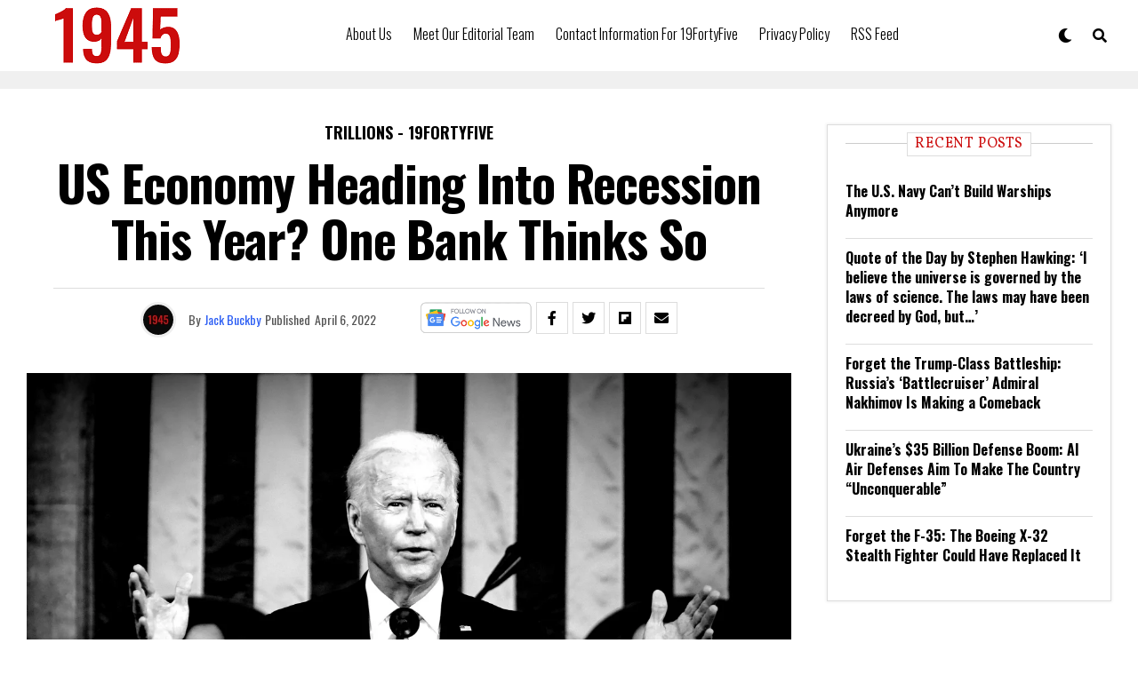

--- FILE ---
content_type: application/javascript; charset=utf-8
request_url: https://widgets.outbrain.com/admiral/admiral-script-A-64EF967830B7B358ED6133EA-17.js
body_size: 383
content:
!(function(M,_name){M[_name]=M[_name]||function h(){(h.q=h.q||[]).push(arguments)},M[_name].v=M[_name].v||2,M[_name].s="3";})(window,decodeURI(decodeURI('a%64m%69%25%37%32a%256c')));!(function(M,h,Z,R){Z=M.createElement(h),M=M.getElementsByTagName(h)[0],Z.async=1,Z.src="https://soothingglade.com/build/k9o5yhd_kf5ag.module.js",(R=0)&&R(Z),M.parentNode.insertBefore(Z,M)})(document,"script");;
!(function(M,h,Z,R,o){function a(R,o){try{a=M.localStorage,(R=JSON.parse(a[decodeURI(decodeURI('ge%2574%49%25%374%65%6d'))](Z)).lgk||[])&&(o=M[h].pubads())&&R.forEach((function(M){M&&M[0]&&o.setTargeting(M[0],M[1]||"")}))}catch(b){}var a}try{(o=M[h]=M[h]||{}).cmd=o.cmd||[],typeof o.pubads===R?a():typeof o.cmd.unshift===R?o.cmd.unshift(a):o.cmd.push(a)}catch(b){}})(window,decodeURI(decodeURI('g%25%36f%6f%2567%6c%25%365%25%37%34%61%25%36%37')),"_a"+decodeURI(decodeURI("%51%2553%25%33%302%25%34e%45%25%356G%4fT%593O%25%344Mw%25%351%256%61%256%34C%4d%257%61%25%3554%2552U%51%253%32%4dT%25%34%64%257a%25%35%32U%2545%25%374%25%34d%2554%2563")),"function");;
;